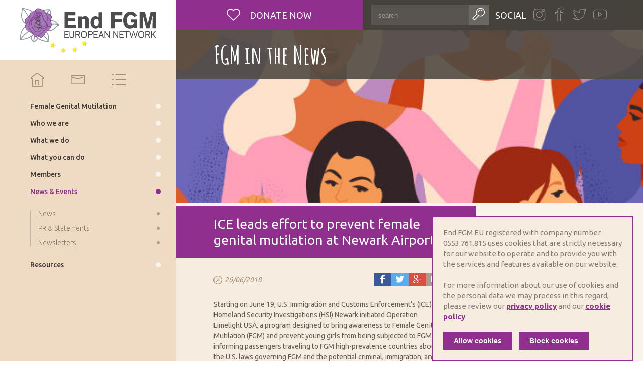

--- FILE ---
content_type: text/html; charset=UTF-8
request_url: https://www.endfgm.eu/news-en-events/fgm-in-the-news/ice-leads-effort-to-prevent-female-genital-mutilation-at-newark-airport/
body_size: 6800
content:
<!DOCTYPE html><html class="no-js menu-expanded loading" lang="en"> <head> <title>ICE leads effort to prevent female genital mutilation at Newark Airport | End FGM</title> <meta name="description" content="U.S. Immigration and Customs Enforcement’s (ICE) Homeland Security Investigations (HSI) Newark initiated Operation Limelight USA, a program designed to bring awareness to Female Genital Mutilation (FGM) and prevent young girls from being subjected to FGM."><meta property="og:image" content="https://endfgm.euimages/ICE-leads-Newark-Airport.jpg"> <meta property="og:site_name" content="End FGM"> <meta property="og:title" content="ICE leads effort to prevent female genital mutilation at Newark Airport"> <meta property="og:description" content="U.S. Immigration and Customs Enforcement’s (ICE) Homeland Security Investigations (HSI) Newark initiated Operation Limelight USA, a program designed to bring awareness to Female Genital Mutilation (FGM) and prevent young girls from being subjected to FGM."> <meta property="og:type" content="website"> <meta property="og:url" content="https://endfgm.eu/news-en-events/fgm-in-the-news/ice-leads-effort-to-prevent-female-genital-mutilation-at-newark-airport/"> <meta property="og:locale" content="en"><meta name="twitter:title" content="ICE leads effort to prevent female genital mutilation at Newark Airport"> <meta name="twitter:card" content="U.S. Immigration and Customs Enforcement’s (ICE) Homeland Security Investigations (HSI) Newark initiated Operation Limelight USA, a program designed to bring awareness to Female Genital Mutilation (FGM) and prevent young girls from being subjected to FGM."> <meta name="twitter:image" content="https://endfgm.euimages/ICE-leads-Newark-Airport.jpg"><meta itemprop="name" content="ICE leads effort to prevent female genital mutilation at Newark Airport // End FGM"> <meta itemprop="description" content="U.S. Immigration and Customs Enforcement’s (ICE) Homeland Security Investigations (HSI) Newark initiated Operation Limelight USA, a program designed to bring awareness to Female Genital Mutilation (FGM) and prevent young girls from being subjected to FGM."> <meta itemprop="image" content="https://endfgm.euimages/ICE-leads-Newark-Airport.jpg"><link rel="apple-touch-icon" sizes="57x57" href="/static/meta/apple-touch-icon-57x57.png"> <link rel="apple-touch-icon" sizes="60x60" href="/static/meta/apple-touch-icon-60x60.png"> <link rel="apple-touch-icon" sizes="72x72" href="/static/meta/apple-touch-icon-72x72.png"> <link rel="apple-touch-icon" sizes="76x76" href="/static/meta/apple-touch-icon-76x76.png"> <link rel="apple-touch-icon" sizes="114x114" href="/static/meta/apple-touch-icon-114x114.png"> <link rel="apple-touch-icon" sizes="120x120" href="/static/meta/apple-touch-icon-120x120.png"> <link rel="apple-touch-icon" sizes="144x144" href="/static/meta/apple-touch-icon-144x144.png"> <link rel="apple-touch-icon" sizes="152x152" href="/static/meta/apple-touch-icon-152x152.png"> <link rel="apple-touch-icon" sizes="180x180" href="/static/meta/apple-touch-icon-180x180.png"> <link rel="icon" type="image/png" href="/static/meta/favicon-32x32.png" sizes="32x32"> <link rel="icon" type="image/png" href="/static/meta/android-chrome-192x192.png" sizes="192x192"> <link rel="icon" type="image/png" href="/static/meta/favicon-96x96.png" sizes="96x96"> <link rel="icon" type="image/png" href="/static/meta/favicon-16x16.png" sizes="16x16"> <link rel="manifest" href="/static/meta/manifest.json"> <link rel="mask-icon" href=/static/meta/safari-pinned-tab.svg" color="#872b84"> <link rel="shortcut icon" href="/static/meta/favicon.ico"> <meta name="msapplication-TileColor" content="#9f00a7"> <meta name="msapplication-TileImage" content="/static/meta/mstile-144x144.png"> <meta name="msapplication-config" content="/static/meta/browserconfig.xml"> <meta name="theme-color" content="#872b84"><meta http-equiv="X-UA-Compatible" content="IE=edge"> <meta http-equiv="content-type" content="text/html; charset=utf-8"> <meta http-equiv="content-language" content="en"> <meta http-equiv="pragma" content="cache"> <meta http-equiv="cache-control" content="cache"><meta name="distribution" content="global"><link rel="canonical" href="https://endfgm.eu/news-en-events/fgm-in-the-news/ice-leads-effort-to-prevent-female-genital-mutilation-at-newark-airport/"><meta name="robots" content="index,follow"> <meta name="robots" content="NOODP"><meta name="HandheldFriendly" content="true"> <meta name="viewport" content="width=device-width, maximum-scale=1.0, user-scalable=yes"> <link href='https://fonts.googleapis.com/css?family=Ubuntu:400,400italic,500,700,300%7CAmatic+SC:400,700' rel='stylesheet' type='text/css'> <link type="text/css" rel="stylesheet" href="/static/css/main.css?v=1692217931" media="screen" /> <style> .cookie-notification { font-size: 15px; position: fixed; z-index: 999999999; bottom: 0; right: 20px; padding: 20px; color: #837b73; background-color: #f7ece0; width: 400px; line-height: 1.4em; border: 2px solid #902f8e; }.cookie-notification a { text-decoration: underline; color: #902f8e; font-weight: bold; } .cookie-notification a:hover { text-decoration: none; color: #902f8e; } @media screen and (max-width: 767px) { .cookie-notification { right: 0; width: 100%; font-size: 14px; } .cookie-notification .action-buttons button { width: 45%; float: left; } } .cookie-notification .action-buttons { margin-top: 20px; } .cookie-notification .action-buttons button { display: inline-block; font-size: 14px; font-weight: 700; cursor: pointer; border: none; color: #fff; background-color: #902f8e; border: 1px solid #902f8e; padding: 10px 20px; transition: all 0.2s ease-in-out; outline: none; } .cookie-notification .action-buttons button:first-child { margin-right: 10px; } .cookie-notification .action-buttons button:hover { background-color: #f7ece0; color: #902f8e; } </style> <script> (function(i,s,o,g,r,a,m){i['GoogleAnalyticsObject']=r;i[r]=i[r]||function(){ (i[r].q=i[r].q||[]).push(arguments)},i[r].l=1*new Date();a=s.createElement(o), m=s.getElementsByTagName(o)[0];a.async=1;a.src=g;m.parentNode.insertBefore(a,m) })(window,document,'script','//www.google-analytics.com/analytics.js','ga');ga('create', 'UA-263983-23', 'auto'); ga('send', 'pageview');</script> </head> <body class="news item" itemscope itemtype="http://schema.org/WebPage"> <div id="navigation"> <div id="hamburger"> <a href=""> <span></span> </a> </div> <a href="/" class="logo" title="End FGM"> <img src="/static/images/Logo-EndFGM.svg" alt="End FGM" title="End Female Genital Mutilation"> </a><ul class="lvl1"> <li><a href="/" class="icon-home" title="Home"></a></li> <li><a href="/resources/resource-items/contact/" class="icon-contact" title="Contact"></a></li> <li><a href="/sitemap/" class="icon-sitemap" title="Sitemap"></a></li> </ul> <nav class="nav" role="navigation"> <ul class="lvl1 " role="menubar" itemscope itemtype="http://schema.org/SiteNavigationElement"><li role="presentation"  class="first"><a id="19" href="/female-genital-mutilation/" aria-haspopup="true" role="menuitem" title="Female Genital Mutilation" tabindex="-1">Female Genital Mutilation</a><ul class="lvl2" role="menu" aria-labelledby="19" aria-expanded="false"><li role="presentation"  class="first"><a href="/female-genital-mutilation/what-is-fgm/" role="menuitem" tabindex="-1" title="What is FGM?" >What is FGM?</a></li><li role="presentation" ><a href="/female-genital-mutilation/fgm-in-europe/" role="menuitem" tabindex="-1" title="FGM in Europe" >FGM in Europe</a></li><li role="presentation"  class="last"><a href="/female-genital-mutilation/eu-policy-and-legal-framework/" role="menuitem" tabindex="-1" title="EU Policy & Legal Framework" >EU Policy & Legal Framework</a></li></ul></li><li role="presentation" ><a id="8" href="/who-we-are/" aria-haspopup="true" role="menuitem" title="Who we are" tabindex="-1">Who we are</a><ul class="lvl2" role="menu" aria-labelledby="8" aria-expanded="false"><li role="presentation"  class="first"><a href="/who-we-are/vision-and-mission/" role="menuitem" tabindex="-1" title="Vision & Mission" >Vision & Mission</a></li><li role="presentation" ><a href="/who-we-are/youth-ambassadors-2025-2027/" role="menuitem" tabindex="-1" title="Youth Ambassadors 2025-2027" >Youth Ambassadors 2025-2027</a></li><li role="presentation" ><a href="/who-we-are/the-senior-ambassadors-2025-2027/" role="menuitem" tabindex="-1" title="Senior Ambassadors 2025-2027" >Senior Ambassadors 2025-2027</a></li><li role="presentation" ><a href="/who-we-are/ambassadorsprogramme/" role="menuitem" tabindex="-1" title=" Ambassadors 2021-2023" > Ambassadors 2021-2023</a></li><li role="presentation" ><a href="/who-we-are/ambassadors/" role="menuitem" tabindex="-1" title="Alumni Ambassadors" >Alumni Ambassadors</a></li><li role="presentation" ><a href="/who-we-are/team/" role="menuitem" tabindex="-1" title="Team" >Team</a></li><li role="presentation" ><a href="/who-we-are/board/" role="menuitem" tabindex="-1" title="Board" >Board</a></li><li role="presentation"  class="last"><a href="/who-we-are/annual-report/" role="menuitem" tabindex="-1" title="Annual Report" >Annual Report</a></li></ul></li><li role="presentation" ><a id="14" href="/what-we-do/" aria-haspopup="true" role="menuitem" title="What we do" tabindex="-1">What we do</a><ul class="lvl2" role="menu" aria-labelledby="14" aria-expanded="false"><li role="presentation"  class="first"><a href="/what-we-do/policy-influencing-and-advocacy/" role="menuitem" tabindex="-1" title="Policy Influencing and Advocacy" >Policy Influencing and Advocacy</a></li><li role="presentation" ><a href="/what-we-do/building-bridges/" role="menuitem" tabindex="-1" title="Building Bridges" >Building Bridges</a></li><li role="presentation" ><a href="/what-we-do/changing-the-narrative/" role="menuitem" tabindex="-1" title="Changing the narrative" >Changing the narrative</a></li><li role="presentation" ><a href="/what-we-do/campaigns-end-fgm-eu/" role="menuitem" tabindex="-1" title="Campaigns" >Campaigns</a></li><li role="presentation" ><a href="/what-we-do/end-fgm-e-campus-project/" role="menuitem" tabindex="-1" title="End FGM E-Campus Project" >End FGM E-Campus Project</a></li><li role="presentation" ><a href="/what-we-do/erasmus-project-the-purple-chair-podcast/" role="menuitem" tabindex="-1" title="Erasmus+ Project: The Purple Chair Podcast" >Erasmus+ Project: The Purple Chair Podcast</a></li><li role="presentation" ><a href="/what-we-do/projects/" role="menuitem" tabindex="-1" title="Past Projects" >Past Projects</a></li><li role="presentation" ><a href="/what-we-do/community-voices-project/" role="menuitem" tabindex="-1" title="Understanding Community Voices Project" >Understanding Community Voices Project</a></li><li role="presentation" ><a href="/what-we-do/safe-project/" role="menuitem" tabindex="-1" title="SAFE Project" >SAFE Project</a></li><li role="presentation" ><a href="/what-we-do/apply-now-for-the-new-regranting-scheme-building-resilient-survivor-led-initiatives-to-end-fgm-in-europe/" role="menuitem" tabindex="-1" title="Apply NOW for the new regranting scheme : building resilient survivor-led Initiatives to End FGM in Europe" >Apply NOW for the new regranting scheme : building resilient survivor-led Initiatives to End FGM in Europe</a></li><li role="presentation" ><a href="/what-we-do/apply-now-for-the-peer-learning-exchanges-programme-building-organisational-resilience-through-feminist-peer-to-peer-learning/" role="menuitem" tabindex="-1" title="Apply NOW for the Peer Learning Exchanges Programme: building organisational resilience through feminist, peer-to-peer learning" >Apply NOW for the Peer Learning Exchanges Programme: building organisational resilience through feminist, peer-to-peer learning</a></li><li role="presentation"  class="last"><a href="/what-we-do/understanding-community-voices-2024-2025/" role="menuitem" tabindex="-1" title="Understanding Community Voices 2024-2025" >Understanding Community Voices 2024-2025</a></li></ul></li><li role="presentation" ><a id="35" href="/what-can-you-do/" aria-haspopup="true" role="menuitem" title="What you can do" tabindex="-1">What you can do</a><ul class="lvl2" role="menu" aria-labelledby="35" aria-expanded="false"><li role="presentation"  class="first"><a href="/what-can-you-do/join-the-ambassadors-program-youth-and-senior/" role="menuitem" tabindex="-1" title="Step into the ambassadors programme (Youth and senior)" >Step into the ambassadors programme (Youth and senior)</a></li><li role="presentation" ><a href="/what-can-you-do/donate/" role="menuitem" tabindex="-1" title="Donate" >Donate</a></li><li role="presentation" ><a href="/what-can-you-do/meps2endfgm/" role="menuitem" tabindex="-1" title="#MEPs2EndFGM" >#MEPs2EndFGM</a></li><li role="presentation"  class="last"><a href="/what-can-you-do/newsletter/" role="menuitem" tabindex="-1" title="Newsletter" >Newsletter</a></li></ul></li><li role="presentation" ><a id="23" href="/members/" aria-haspopup="true" role="menuitem" title="Members" tabindex="-1">Members</a><ul class="lvl2" role="menu" aria-labelledby="23" aria-expanded="false"><li role="presentation"  class="first"><a href="/members/full-members/" role="menuitem" tabindex="-1" title="Full Members" >Full Members</a></li><li role="presentation" ><a href="/members/associate-members/" role="menuitem" tabindex="-1" title="Associate Members" >Associate Members</a></li><li role="presentation" ><a href="/members/become-a-member/" role="menuitem" tabindex="-1" title="Become a member" >Become a member</a></li><li role="presentation"  class="last"><a href="/members/friends-of-end-fgm-eu/" role="menuitem" tabindex="-1" title="Friends of End FGM EU" >Friends of End FGM EU</a></li></ul></li><li role="presentation"  class="active"><a id="27" href="/news-en-events/" aria-haspopup="true" role="menuitem" title="News & Events" tabindex="-1">News & Events</a><ul class="lvl2" role="menu" aria-labelledby="27" aria-expanded="true"><li role="presentation"  class="first"><a href="/news-en-events/news/" role="menuitem" tabindex="-1" title="News" >News</a></li><li role="presentation" ><a href="/news-en-events/press-releases/" role="menuitem" tabindex="-1" title="PR & Statements" >PR & Statements</a></li><li role="presentation"  class="last"><a href="/news-en-events/newsletters/" role="menuitem" tabindex="-1" title="Newsletters" >Newsletters</a></li></ul></li><li class="last" role="presentation"><a href="/resources/" id="31" role="menuitem" title="Resources" tabindex="-1" >Resources</a></li></ul> </nav> </div> <div id="wrapper"> <header id="header"> <div class="top"> <div class="row"> <a class="donate icon-heart col10 cl" href="/what-can-you-do/donate/" title="Donate now"> Donate now </a> <div class="social col13 push10 cl"> <form itemprop="potentialAction" itemscope itemtype="http://schema.org/SearchAction" action="/search-results/" method="get" accept-charset="utf-8" class="newsletter"> <meta itemprop="target" content="/search-results/?search={query}"/> <input itemprop="query-input" type="search" name="search" value="" placeholder="search"> <button class="icon-search" title="Search" type="submit"></button> </form> <div class="media"> <ul> <li><a href="https://www.instagram.com/end_fgm_european_network/" class="icon-instagram" title="Follow us on Instagram" target="_blank" style="font-size: 1.3em;"></a></li> <li><a href="https://www.facebook.com/endfgmeuropeannetwork/" class="icon-facebook" title="Follow us on Facebook" target="_blank"></a></li> <li><a href="https://twitter.com/endfgm_network/" class="icon-twitter" title="Follow us on twitter" target="_blank"></a></li> <li><a href="https://www.youtube.com/channel/UCVDdxMwiD_dV59QYhfs8sqw" class="icon-youtube" title="Follow us on youtube" target="_blank"></a></li> </ul> </div> </div> </div> </div> </header> <div class="banner" style="background-image:url('/img-cache/fallback-banner.bda5f0df.jpg');"> <div class="pagetitle"> <div class="row"> <span class="title col21 push2"> FGM in the News </span> </div> </div> </div> <main id="main"> <article> <div class="row"> <div class="col14 push2 cl"> <header class="pagetitle"> <h1>ICE leads effort to prevent female genital mutilation at Newark Airport</h1> </header> <div class="info"> <time class="date icon-time">26/06/2018</time> <ul class="socials"> <li><a href="http://www.facebook.com/share.php?u=https://endfgm.eu/news-en-events/fgm-in-the-news/ice-leads-effort-to-prevent-female-genital-mutilation-at-newark-airport/" onclick="return sharePopUp(this.href,'Deel op Facebook')" class="icon-facebook-fill" title="Share on Facebook" target="_blank"></a></li> <li><a href="https://twitter.com/share?url=https://endfgm.eu/news-en-events/fgm-in-the-news/ice-leads-effort-to-prevent-female-genital-mutilation-at-newark-airport/&via=endfgm_network&hashtags=EndFGM&text=ICE+leads+effort+to+prevent+female+genital+mutilation+at+Newark+Airport" onclick="return sharePopUp(this.href,'Deel op Twitter')" class="icon-twitter-fill" title="Share us on Twitter" target="_blank"></a></li> <li><a href="https://plus.google.com/share?url=https://endfgm.eu/news-en-events/fgm-in-the-news/ice-leads-effort-to-prevent-female-genital-mutilation-at-newark-airport/" onclick="return sharePopUp(this.href,'Deel op Google+')" class="icon-google-fill" title="Share us on Google +" target="_blank"></a></li> <li><a href="mailto:?body=https://endfgm.eu/news-en-events/fgm-in-the-news/ice-leads-effort-to-prevent-female-genital-mutilation-at-newark-airport/" class="icon-contact-fill" title="Share via email"></a></li> </ul> </div> <div class="editorTxt"> <p>Starting on June 19, U.S. Immigration and Customs Enforcement’s (ICE) Homeland Security Investigations (HSI) Newark initiated Operation Limelight USA, a program designed to bring awareness to Female Genital Mutilation (FGM) and prevent young girls from being subjected to FGM by informing passengers traveling to FGM high-prevalence countries about the U.S. laws governing FGM and the potential criminal, immigration, and child protective consequences of transporting a child to another country for the purpose of FGM.</p><p>This initiative is the U.S. based version of the United Kingdom’s Operation Limelight at Heathrow Airport conducted by the Metropolitan Police Service and Border Force. The pilot program was initiated at JFK International Airport last year and was incredibly successful. HSI has expanded Operation Limelight USA to additional airports around the country, focusing on those airports serving the largest FGM- prevalent diaspora communities.  The operation at Newark International Airport met with similar success.</p><p>Read full article <a href="https://www.ice.gov/news/releases/ice-leads-effort-prevent-female-genital-mutilation-newark-airport" target="_blank">here</a>.</p> </div> </div> <aside id="news" class="sidebar col7 push16 cl"> <div class="news-events"> <span class="title">News &amp; Events</span> <div class="tab news active"> <a href="/news-en-events/news/join-end-fgm-eu-as-a-volunteer-with-the-european-solidarity-corps/" class="article"> <div class="img" style="background-image: url('/img-cache/Screenshot-2026-01-15-at-18.58.10.f3a66cbf.png')"></div> <span class="date">15/01/2026</span> <h3 class="title">Join End FGM EU as a volunteer with the European Solidarity Corps</h3> <p>We are looking for a passionate volunteer to join our Communications Department through the European Solidarity Corps (ESC), an EU initiative that supports young people to contribute to community-focused projects across Europe.</p> </a> </div><div class="tab events"> <a href="/news-en-events/events/brussels-screening-the-cut-exploring-fgm/" class="article"> <div class="img" style="background-image: url('/img-cache/The-Cut-Screening-Poster-2.1ca06303.jpg')"></div> <span class="date">22/05/2018</span> <h3 class="title">Brussels Screening: The Cut: Exploring FGM</h3> <p>JOIN US June 5th for an unmissable screening of the Peabody Awards wining documentary 'The Cut: Exploring FGM' followed by a Q&A session with documentary correspondent Fatma M Naib.</p> </a> </div><div class="buttons"> <a href="#news" class="btn small active" title="News">News</a> <a href="#news" class="btn small" title="Events">Events</a> </div> </div> <div class="twitter"> <a data-height="500" class="twitter-timeline" href="https://twitter.com/ENDFGM_Network?ref_src=twsrc%5Etfw">Tweets by ENDFGM_Network</a> <script async src="https://platform.twitter.com/widgets.js" charset="utf-8"></script> </div> </aside> </div> </article> </main><footer id="footer"> <div class="row"> <div class="col21 push2 cl"> <p> <span class="copyright" itemprop="copyrightYear" content="2009">&copy; 2009-2020</span> <span itemprop="copyrightHolder" itemscope itemtype="http://schema.org/Organization"><span itemprop="name" content="End FGM European network">ENDFGM</span></span> </p> <ul> <li><a href="/resources/resource-items/contact/" title="Contact us">Contact us</a></li> <li><a href="/sitemap/" title="Site map">Site map</a></li> <li><a href="/privacy-policy/" title="Site map">Privacy</a></li> <li><a href="/cookie-policy/" title="Site map">Cookies</a></li> </ul> <address> Website by <a href="https://www.brainlane.com/?utm_source=www.endfgm.eu&utm_medium=internet&utm_campaign=BrlnCopyrights" rel="nofollow" title="Brainlane" target="_blank">Brainlane</a> </address> </div> </div> </footer> </div> <script> function sharePopUp(url, title) { window.open(url,title,'width=558,height=350,left='+(screen.availWidth/2-279)+',top='+(screen.availHeight/2-175)+'');return false; } </script> <!--[if IE 9]> <script type="text/javascript" src="/static/js/media.match.js"></script> <![endif]--> <script type="text/javascript" src="/static/js/general.js?v=1692217931"></script> <div class="cookie-notification"> <div class="cookie-info"><b>End FGM EU</b> registered with company number 0553.761.815 uses cookies that are strictly necessary for our website to operate and to provide you with the services and features available on our website.<br><br> For more information about our use of cookies and the personal data we may process in this regard, please review our <a href="/privacy-policy/" target="_blank" rel="noopener noreferrer">privacy policy</a>  and our <a href="/cookie-policy/" target="_blank" rel="noopener noreferrer">cookie policy</a>. </div> <div class="action-buttons"> <button class="enable" type="button">Allow cookies</button> <button class="disable" type="button">Block cookies</button> </div> </div><script type="text/javascript"> $('.cookie-notification button.disable').on('click', function () { document.cookie = 'hideCookieNotification=' + true + "; path=/"; location.reload(); });$('.cookie-notification button.enable').on('click', function () {/* window['ga-disable-UA-263983-16'] = false; _gaq.push(['_trackPageview']); // now run the pageview that you 'missed' */var date = new Date(); date.setTime(date.getTime() + (15 * 365 * 24 * 60 * 60 * 1000)); expires = "; expires=" + date.toUTCString(); document.cookie = 'allowAnalytics=' + true + expires + "; path=/";location.reload();}); </script> </body></html>

--- FILE ---
content_type: text/plain
request_url: https://www.google-analytics.com/j/collect?v=1&_v=j102&a=1363867824&t=pageview&_s=1&dl=https%3A%2F%2Fwww.endfgm.eu%2Fnews-en-events%2Ffgm-in-the-news%2Fice-leads-effort-to-prevent-female-genital-mutilation-at-newark-airport%2F&ul=en-us%40posix&dt=ICE%20leads%20effort%20to%20prevent%20female%20genital%20mutilation%20at%20Newark%20Airport%20%7C%20End%20FGM&sr=1280x720&vp=1280x720&_u=IEBAAEABAAAAACAAI~&jid=1976768554&gjid=1062741047&cid=821762345.1769251339&tid=UA-263983-23&_gid=969454313.1769251339&_r=1&_slc=1&z=2012297951
body_size: -449
content:
2,cG-38XJ77BPP4